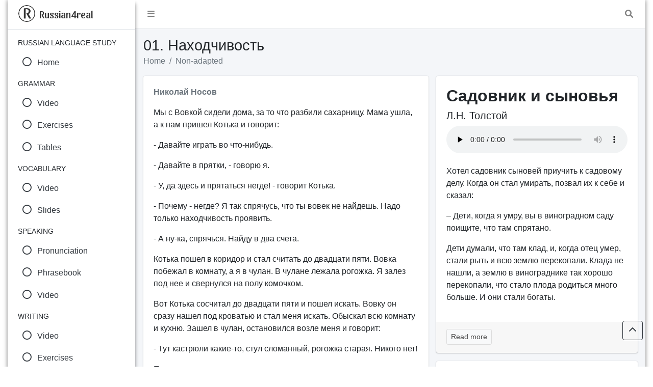

--- FILE ---
content_type: text/html; charset=UTF-8
request_url: https://russian4real.com/non-adapted/story-nahodchivost-in-russian.html
body_size: 6951
content:
<!DOCTYPE html>
<html lang="ru">
  <head>
    <meta charset="utf-8">
	<title>Non-adapted texts for RFL learners | Находчивость. Николай Носов</title>
	<!-- Description -->
	<meta name="description" content="Non-adapted reading materials for the learners of Russian as a Foreign Language. Находчивость. Николай Носов" />
	<!-- OG -->
	<meta property='og:image' content="https://russian4real.com/img/pages/grammar-tasks.jpg" />
	<!-- Viewport -->
	<meta name="viewport" content="width=device-width, initial-scale=1">
    <!-- Font Awesome -->
  	<link rel="stylesheet" href="https://russian4real.com/plugins/fontawesome-free/css/all.min.css">
	<link rel="stylesheet" href="https://cdnjs.cloudflare.com/ajax/libs/font-awesome/6.1.1/css/all.min.css">
    <!-- Font Sansita -->
	<link rel="preconnect" href="https://fonts.googleapis.com">
	<link rel="preconnect" href="https://fonts.gstatic.com" crossorigin>
	<link href="https://fonts.googleapis.com/css2?family=Sansita:ital,wght@0,400;0,700;0,800;0,900;1,400;1,700;1,800;1,900&display=swap" rel="stylesheet">
    <!-- Theme style -->
    <link rel="stylesheet" href="https://russian4real.com/dist/css/adminlte.min.css">
	<!-- Robots -->
	<meta name="robots" content="index, follow">
	<!-- Icons -->
	<link rel="icon" type="image/x-icon" href="https://russian4real.com/favicon.ico">
	<link rel="icon" type="image/png" sizes="16x16" href="https://russian4real.com/favicon-16x16.png">		
	<link rel="icon" type="image/png" sizes="32x32" href="https://russian4real.com/favicon-32x32.png">
	<link rel="icon" type="image/png" sizes="96x96" href="https://russian4real.com/favicon-96x96.png">
	<link rel="apple-touch-icon" sizes="180x180" href="https://russian4real.com/apple-touch-icon.png">
	<link rel="apple-touch-icon" sizes="57x57" href="https://russian4real.com/apple-icon-57x57.png">
	<link rel="apple-touch-icon" sizes="60x60" href="https://russian4real.com/apple-icon-60x60.png">
	<link rel="apple-touch-icon" sizes="72x72" href="https://russian4real.com/apple-icon-72x72.png">
	<link rel="apple-touch-icon" sizes="76x76" href="https://russian4real.com/apple-icon-76x76.png">
	<link rel="apple-touch-icon" sizes="100x100" href="https://russian4real.com/apple-touch-icon-precomposed.png">
	<link rel="apple-touch-icon" sizes="114x114" href="https://russian4real.com/apple-icon-114x114.png">
	<link rel="apple-touch-icon" sizes="120x120" href="https://russian4real.com/apple-icon-120x120.png">
	<link rel="apple-touch-icon" sizes="144x144" href="https://russian4real.com/apple-icon-144x144.png">
	<link rel="apple-touch-icon" sizes="152x152" href="https://russian4real.com/apple-icon-152x152.png">
	<link rel="apple-touch-icon" sizes="180x180" href="https://russian4real.com/apple-icon-180x180.png">
	<link rel="icon" type="image/png" sizes="192x192"  href="https://russian4real.com/android-icon-192x192.png">
	<link rel="manifest" href="https://russian4real.com/manifest.json">
	<meta name="msapplication-TileImage" content="ms-icon-144x144.png">
	<link rel="manifest" href="https://russian4real.com/site.webmanifest">
	<link rel="mask-icon" href="/safari-pinned-tab.svg" color="#5bbad5">
	<meta name="msapplication-TileColor" content="#da532c">
	<meta name="theme-color" content="#ffffff">	
	<!-- Sharethis -->
	<script type='text/javascript' src='https://platform-api.sharethis.com/js/sharethis.js#property=644b21ceb7e482001a59c230&product=sop' async='async'></script>	

</head>

<body class="hold-transition sidebar-mini layout-boxed">
<!-- Site wrapper -->
<div class="wrapper">

  <!-- Navbar -->
  <nav class="main-header navbar navbar-expand navbar-white navbar-light">
    <!-- Left navbar links -->
    <ul class="navbar-nav">
      <li class="nav-item">
        <a class="nav-link" data-widget="pushmenu" href="#" role="button"><i class="fas fa-bars"></i></a>	  </li>
    </ul>

    <!-- Right navbar links -->
    <ul class="navbar-nav ml-auto">
	  <!-- Messages Dropdown Menu -->
      <li class="nav-item">
				  <a href="#" class="nav-link" data-toggle="modal" data-target="#modal-lg" title="Поиск по сайту">
          <i class="fas fa-search"></i>		</a>	  </li>
</ul>
  </nav>
  <!-- /.navbar -->

  <!-- Main Sidebar Container -->
  <aside class="main-sidebar sidebar-light-dark elevation-4"><!-- I changed -->
    <!-- Brand Logo -->
    <a href="https://russian4real.com/" class="brand-link">
      <img src="https://russian4real.com/img/logo.png" alt="Russian4real" class="brand-image img-circle">
	  <span class="brand-text font-weight-light" style="font-family: 'Sansita'; font-size: 1em;">Russian4real</span>
    </a>

    <!-- Sidebar -->
    <div class="sidebar">
			  
      <!-- Sidebar Menu -->
      <nav class="mt-2">
        <ul class="nav nav-pills nav-sidebar flex-column" data-widget="treeview" role="menu" data-accordion="false">
		  <li class="nav-header">RUSSIAN LANGUAGE STUDY</li>
		  <!-- Nav Item -->
          <li class="nav-item">
				  <a href="https://russian4real.com/" class="nav-link">
              <i class="nav-icon far fa-circle"></i>
			  <p>Home</p>
            </a>
          </li>		  
		  <!-- Line Break -->
		  <li class="nav-header">GRAMMAR</li>		  
		  <!-- Nav Item -->
          <li class="nav-item">
				  <a href="https://russian4real.com/grammar.html" class="nav-link">
			  <i class="nav-icon far fa-circle"></i>
              <p>Video</p>
            </a>
          </li>		  
		  <!-- Line Break -->
		  <!-- Nav Item -->
          <li class="nav-item">
				  <a href="https://russian4real.com/grammar-tasks.html" class="nav-link">
			  <i class="nav-icon far fa-circle"></i>
              <p>Exercises</p>
            </a>
          </li>		  
		  <!-- Line Break -->
		  <!-- Nav Item -->
          <li class="nav-item">
				  <a href="https://russian4real.com/grammar_tables.html" class="nav-link">
			  <i class="nav-icon far fa-circle"></i>
              <p>Tables</p>
            </a>
          </li>		  
		  <!-- Line Break -->
		   <li class="nav-header">VOCABULARY</li>
		  <!-- Nav Item -->
          <li class="nav-item">
				  <a href="https://russian4real.com/words_video.html" class="nav-link">
              <i class="nav-icon far fa-circle"></i>
			  <p>Video</p>
            </a>
          </li>		  
		  <!-- Line Break -->
		  <!-- Nav Item -->
          <li class="nav-item">
				  <a href="https://russian4real.com/words_slides.html" class="nav-link">
              <i class="nav-icon far fa-circle"></i>
			  <p>Slides</p>
            </a>
          </li>		  
		  <!-- Line Break -->
		  <li class="nav-header">SPEAKING</li>
		  <!-- Nav Item -->
          <li class="nav-item">
				  <a href="https://russian4real.com/speaking_pronunciation.html" class="nav-link">
              <i class="nav-icon far fa-circle"></i>
			  <p>Pronunciation</p>
            </a>
          </li>		  
		  <!-- Line Break -->
		  <!-- Nav Item -->
          <li class="nav-item">
				  <a href="https://russian4real.com/speaking-phrase-book.html" class="nav-link">
              <i class="nav-icon far fa-circle"></i>
			  <p>Phrasebook</p>
            </a>
          </li>		  
		  <!-- Line Break -->
		  <!-- Nav Item -->
          <li class="nav-item">
				  <a href="https://russian4real.com/speaking_video.html" class="nav-link">
              <i class="nav-icon far fa-circle"></i>
			  <p>Video</p>
            </a>
          </li>		  
		  <!-- Line Break -->
		  <li class="nav-header">WRITING</li>
		  <!-- Nav Item -->
          <li class="nav-item">
				  <a href="https://russian4real.com/writing_video.html" class="nav-link">
              <i class="nav-icon far fa-circle"></i>
			  <p>Video</p>
            </a>
          </li>		  
		  <!-- Line Break -->
		  <!-- Nav Item -->
          <li class="nav-item">
				  <a href="https://russian4real.com/writing_exercises.html" class="nav-link">
              <i class="nav-icon far fa-circle"></i>
			  <p>Exercises</p>
            </a>
          </li>		  
		  <!-- Line Break -->
		  <li class="nav-header">READING</li>
		  <!-- Nav Item -->
          <li class="nav-item">
				  <a href="https://russian4real.com/alphabet.html" class="nav-link">
              <i class="nav-icon far fa-circle"></i>
			  <p>Alphabet</p>
            </a>
          </li>		  	  
		  <!-- Line Break -->
		  <!-- Nav Item -->
          <li class="nav-item">
				  <a href="https://russian4real.com/narratives.html" class="nav-link">
              <i class="nav-icon far fa-circle"></i>
			  <p>Narratives</p>
            </a>
          </li>		  	  
		  <!-- Line Break -->
		  <!-- Nav Item -->
          <li class="nav-item">
				  <a href="https://russian4real.com/non-adapted/non-adapted.html" class="nav-link active">
              <i class="nav-icon far fa-circle"></i>
			  <p>Non-adapted</p>
            </a>
          </li>		  	  
		  <!-- Line Break -->
		  <li class="nav-header">READING NON-ADAPTED</li>
		  <!-- Nav Item -->
          <li class="nav-item">
				  <a href="#" class="nav-link">
              <i class="nav-icon far fa-circle"></i>
              <p>
                Writers
                <i class="right fas fa-angle-left"></i>
              </p>
            </a>
            <ul class="nav nav-treeview">
			  <!-- Nav Item -->
			  <li class="nav-item">
				  <a href="https://russian4real.com/non-adapted/content-skazki-pushkina-in-russian.html" class="nav-link">
                  <i class="nav-icon fa-regular fa-circle-check"></i>
					<p>Alexander Sergeyevich Pushkin</p>
				</a>
				</li>
				<!-- Nav Item -->
				<li class="nav-item">
				  <a href="https://russian4real.com/non-adapted/content-skazki-andersena-in-russian.html" class="nav-link">
					<i class="nav-icon fa-regular fa-circle-check"></i>
					<p>Hans Christian Andersen</p>
				  </a>
				</li>
				<!-- Nav Item -->
				<li class="nav-item">
				  <a href="https://russian4real.com/non-adapted/content-bratya-grimm-in-russian.html" class="nav-link">
					<i class="nav-icon fa-regular fa-circle-check"></i>
					<p>Brothers Grimm</p>
				  </a>
				</li>
				<!-- Nav Item -->
				<li class="nav-item">
				  <a href="#" class="nav-link">
					<i class="nav-icon fa-regular fa-circle-check"></i>
					<p>Charles Perrault</p>
				  </a>
				</li>
				<!-- Nav Item -->
				<li class="nav-item">
				  <a href="https://russian4real.com/non-adapted/content-skazki-gaufa-in-russian.html" class="nav-link">
					<i class="nav-icon fa-regular fa-circle-check"></i>
					<p>Wilhelm Hauff</p>
				  </a>
				</li>
				<!-- Nav Item -->
				<li class="nav-item">
				  <a href="https://russian4real.com/non-adapted/content-uralskie-skazy-bazhova-in-russian.html" class="nav-link">
					<i class="nav-icon fa-regular fa-circle-check"></i>
					<p>Pavel Petrovich Bazhov</p>
				  </a>
				</li>
				<!-- Nav Item -->
				<li class="nav-item">
				  <a href="https://russian4real.com/non-adapted/content-mihail-malyshev-in-russian.html" class="nav-link">
					<i class="nav-icon fa-regular fa-circle-check"></i>
					<p>Mikhail Malyshev</p>
				  </a>
				</li>
				<!-- Nav Item -->
				<li class="nav-item">
				  <a href="https://russian4real.com/non-adapted/content-anton-lukin-in-russian.html" class="nav-link">
					<i class="nav-icon fa-regular fa-circle-check"></i>
					<p>Anton Lukin</p>
				  </a>
				</li>
				<!-- Nav Item -->
				<li class="nav-item">
				  <a href="https://russian4real.com/non-adapted/content-nikolay-nosov-in-russian.html" class="nav-link">
					<i class="nav-icon fa-regular fa-circle-check"></i>
					<p>Nikolay Nosov</p>
				  </a>
				</li>
				<!-- Nav Item -->
				<li class="nav-item">
				  <a href="https://russian4real.com/non-adapted/content-dragunskiy-in-russian.html" class="nav-link">
					<i class="nav-icon fa-regular fa-circle-check"></i>
					<p>Viktor Dragunsky</p>
				  </a>
				</li>
				<!-- Nav Item -->
				<li class="nav-item">
				  <a href="https://russian4real.com/non-adapted/content-zoschenko-in-russian.html" class="nav-link">
					<i class="nav-icon fa-regular fa-circle-check"></i>
					<p>Mikhail Zoshchenko</p>
				  </a>
				</li>
				<!-- Nav Item -->
				<li class="nav-item">
				  <a href="https://russian4real.com/non-adapted/content-mihail-prishvin-in-russian.html" class="nav-link">
					<i class="nav-icon fa-regular fa-circle-check"></i>
					<p>Mikhail Prishvin</p>
				  </a>
				</li>
				<!-- Nav Item -->
				<li class="nav-item">
				  <a href="https://russian4real.com/non-adapted/content-lev-tolstoy-in-russian.html" class="nav-link">
					<i class="nav-icon fa-regular fa-circle-check"></i>
					<p>Leo Tolstoy</p>
				  </a>
				</li>
				<!-- Nav Item -->
				<li class="nav-item">
				  <a href="https://russian4real.com/non-adapted/content-ivan-sokolov-mikitov-in-russian.html" class="nav-link">
					<i class="nav-icon fa-regular fa-circle-check"></i>
					<p>Ivan Sokolov-Mikitov</p>
				  </a>
				</li>
				<!-- Nav Item -->
				<li class="nav-item">
				  <a href="https://russian4real.com/non-adapted/content-sergey-artyushenko-in-russian.html" class="nav-link">
					<i class="nav-icon fa-regular fa-circle-check"></i>
					<p>Sergey Artyushenko</p>
				  </a>
				</li>
			  </ul>
		    </li>
		    <!-- Line Break -->
			<!-- Nav Item -->
			<li class="nav-item">
				  <a href="#" class="nav-link">
				<i class="nav-icon far fa-circle"></i>
				<p>
				  Folk Tales
				  <i class="right fas fa-angle-left"></i>
				</p>
			  </a>
			  <ul class="nav nav-treeview">
				<!-- Nav Item -->
				<li class="nav-item">
				  <a href="https://russian4real.com/non-adapted/content-russkie-narodnye-skazki-in-russian.html" class="nav-link">
					<i class="nav-icon fa-regular fa-circle-check"></i>
					<p>Russian Folk Tales</p>
				  </a>
				</li>
				<!-- Nav Item -->
				<li class="nav-item">
				  <a href="https://russian4real.com/non-adapted/content-ukrainskie-narodnye-skazki-in-russian.html" class="nav-link">
					<i class="nav-icon fa-regular fa-circle-check"></i>
					<p>Ukrainian Folk Tales</p>
				  </a>
				</li>
				<!-- Nav Item -->
				<li class="nav-item">
				  <a href="https://russian4real.com/non-adapted/content-belorusskie-narodnye-skazki-in-russian.html" class="nav-link">
					<i class="nav-icon fa-regular fa-circle-check"></i>
					<p>Belarusian Folk Tales</p>
				  </a>
				</li>
				<!-- Nav Item -->
				<li class="nav-item">
				  <a href="https://russian4real.com/non-adapted/content-latyshskie-narodnye-skazki-in-russian.html" class="nav-link">
					<i class="nav-icon fa-regular fa-circle-check"></i>
					<p>Latvian Folk Tales</p>
				  </a>
				</li>
				<!-- Nav Item -->
				<li class="nav-item">
				  <a href="https://russian4real.com/non-adapted/content-skazki-narodov-severa-in-russian.html" class="nav-link">
					<i class="nav-icon fa-regular fa-circle-check"></i>
					<p>Tales of Northern Peoples</p>
				  </a>
				</li>
				<!-- Nav Item -->
				<li class="nav-item">
				  <a href="https://russian4real.com/non-adapted/content-skazki-narodov-vostoka-in-russian.html" class="nav-link">
					<i class="nav-icon fa-regular fa-circle-check"></i>
					<p>Arabian Folk Tales</p>
				  </a>
				</li>
				<!-- Nav Item -->
				<li class="nav-item">
				  <a href="https://russian4real.com/non-adapted/content-byliny-in-russian.html" class="nav-link">
					<i class="nav-icon fa-regular fa-circle-check"></i>
					<p>Bylinas (Epic Tales)</p>
				  </a>
				</li>
				<!-- Nav Item -->
				<li class="nav-item">
				  <a href="https://russian4real.com/non-adapted/content-sbornik-narodnyh-skazok-in-russian.html" class="nav-link">
					<i class="nav-icon fa-regular fa-circle-check"></i>
					<p>Collection of Folk Tales</p>
				  </a>
				</li>
			  </ul>
			</li>
			<!-- Line Break -->
			<!-- Nav Item -->
			<li class="nav-item">
				  <a href="#" class="nav-link">
				<i class="nav-icon far fa-circle"></i>
				<p>
				  Poems
				  <i class="right fas fa-angle-left"></i>
				</p>
			  </a>
			  <ul class="nav nav-treeview">
				<!-- Nav Item -->
				<li class="nav-item">
				  <a href="https://russian4real.com/non-adapted/content-agniya-barto-in-russian.html" class="nav-link">
					<i class="nav-icon fa-regular fa-circle-check"></i>
					<p>Agniya Barto</p>
				  </a>
				</li>
				<!-- Nav Item -->
				<li class="nav-item">
				  <a href="https://russian4real.com/non-adapted/content-stihi-korneya-chukovskogo-in-russian.html" class="nav-link">
					<i class="nav-icon fa-regular fa-circle-check"></i>
					<p>Korney Chukovsky</p>
				  </a>
				</li>
				<!-- Nav Item -->
				<li class="nav-item">
				  <a href="https://russian4real.com/non-adapted/content-sergey-mihalkov-in-russian.html" class="nav-link">
					<i class="nav-icon fa-regular fa-circle-check"></i>
					<p>Sergey Mikhalkov</p>
				  </a>
				</li>
				<!-- Nav Item -->
				<li class="nav-item">
				  <a href="https://russian4real.com/non-adapted/content-stihi-marshaka-in-russian.html" class="nav-link">
					<i class="nav-icon fa-regular fa-circle-check"></i>
					<p>Samuil Yakovlevich Marshak</p>
				  </a>
				</li>
				<!-- Nav Item -->
				<li class="nav-item">
				  <a href="https://russian4real.com/non-adapted/content-stihi-eleny-blagininoy-in-russian.html" class="nav-link">
					<i class="nav-icon fa-regular fa-circle-check"></i>
					<p>Elena Blaginina</p>
				  </a>
				</li>
				<!-- Nav Item -->
				<li class="nav-item">
				  <a href="https://russian4real.com/non-adapted/content-olga-alenkina-in-russian.html" class="nav-link">
					<i class="nav-icon fa-regular fa-circle-check"></i>
					<p>Olga Alyonkina</p>
				  </a>
				</li>
				<!-- Nav Item -->
				<li class="nav-item">
				  <a href="https://russian4real.com/non-adapted/content-stihi-vladimira-orlova-in-russian.html" class="nav-link">
					<i class="nav-icon fa-regular fa-circle-check"></i>
					<p>Vladimir Orlov</p>
				  </a>
				</li>
				<!-- Nav Item -->
				<li class="nav-item">
				  <a href="https://russian4real.com/non-adapted/content-stihi-viktora-polyanskih-in-russian.html" class="nav-link">
					<i class="nav-icon fa-regular fa-circle-check"></i>
					<p>Viktor Polyansky</p>
				  </a>
				</li>
				<!-- Nav Item -->
				<li class="nav-item">
				  <a href="https://russian4real.com/non-adapted/content-oleg-bundur-in-russian.html" class="nav-link">
					<i class="nav-icon fa-regular fa-circle-check"></i>
					<p>Oleg Bundur</p>
				  </a>
				</li>
				<!-- Nav Item -->
				<li class="nav-item">
				  <a href="https://russian4real.com/non-adapted/content-marina-haleeva-in-russian.html" class="nav-link">
					<i class="nav-icon fa-regular fa-circle-check"></i>
					<p>Marina Khaleeva</p>
				  </a>
				</li>
				<!-- Nav Item -->
				<li class="nav-item">
				  <a href="https://russian4real.com/non-adapted/content-stihi-o-mame-in-russian.html" class="nav-link">
					<i class="nav-icon fa-regular fa-circle-check"></i>
					<p>Poems about Mom</p>
				  </a>
				</li>
				<!-- Nav Item -->
				<li class="nav-item">
				  <a href="https://russian4real.com/non-adapted/content-stihi-pro-novyy-god-in-russian.html" class="nav-link">
					<i class="nav-icon fa-regular fa-circle-check"></i>
					<p>New Year Poems</p>
				  </a>
				</li>
				<!-- Nav Item -->
				<li class="nav-item">
				  <a href="https://russian4real.com/non-adapted/content-pesni-iz-multfilmov-in-russian.html" class="nav-link">
					<i class="nav-icon fa-regular fa-circle-check"></i>
					<p>Songs from Cartoons</p>
				  </a>
				</li>
				<!-- Nav Item -->
				<li class="nav-item">
				  <a href="https://russian4real.com/non-adapted/content-stihi-dlya-detey-in-russian.html" class="nav-link">
					<i class="nav-icon fa-regular fa-circle-check"></i>
					<p>Poetry Collection</p>
				  </a>
				</li>
			  </ul>
			</li>
			<!-- Line Break -->
			<!-- Nav Item -->
			<li class="nav-item">
				  <a href="#" class="nav-link">
				<i class="nav-icon far fa-circle"></i>
				<p>
				  Collections
				  <i class="right fas fa-angle-left"></i>
				</p>
			  </a>
			  <ul class="nav nav-treeview">
				<!-- Nav Item -->
				<li class="nav-item">
				  <a href="https://russian4real.com/non-adapted/content-rebyatam-o-zveryatah-sbornik-in-russian.html" class="nav-link">
					<i class="nav-icon fa-regular fa-circle-check"></i>
					<p>Stories about Animals</p>
				  </a>
				</li>
				<!-- Nav Item -->
				<li class="nav-item">
				  <a href="https://russian4real.com/non-adapted/content-pisateli-skazochniki-sbornik-in-russian.html" class="nav-link">
					<i class="nav-icon fa-regular fa-circle-check"></i>
					<p>Fairy Tale Collection</p>
				  </a>
				</li>
				<!-- Nav Item -->
				<li class="nav-item">
				  <a href="https://russian4real.com/non-adapted/content-skazki-dlya-vzroslyh-in-russian.html" class="nav-link">
					<i class="nav-icon fa-regular fa-circle-check"></i>
					<p>Tales for Adults</p>
				  </a>
				</li>
				<!-- Nav Item -->
				<li class="nav-item">
				  <a href="https://russian4real.com/non-adapted/content-knizhki-o-detishkah-in-russian.html" class="nav-link">
					<i class="nav-icon fa-regular fa-circle-check"></i>
					<p>Stories about Children</p>
				  </a>
				</li>
			  </ul>
			</li>
          </li>		  	  		  	  
		  <!-- Line Break -->
		  <li class="nav-header">OTHER</li>
		  <!-- Nav Item -->
          <li class="nav-item">
				  <a href="https://russian4real.com/aphorisms.html" class="nav-link">
              <i class="nav-icon far fa-circle"></i>
			  <p>Aphorisms</p>
            </a>
          </li>		  	  
		  <!-- Line Break -->
		  <!-- Nav Item -->
          <li class="nav-item">
				  <a href="https://russian4real.com/tongue-twisters.html" class="nav-link">
              <i class="nav-icon far fa-circle"></i>
			  <p>Tongue-twisters</p>
            </a>
          </li>		  	  
		  <!-- Line Break -->
		  <!-- Nav Item -->
          <li class="nav-item">
				  <a href="https://russian4real.com/proverbs.html" class="nav-link">
              <i class="nav-icon far fa-circle"></i>
			  <p>Proverbs</p>
            </a>
          </li>		  	  
		  <!-- Line Break -->
		  <!-- Nav Item -->
          <li class="nav-item">
				  <a href="https://russian4real.com/sketches.html" class="nav-link">
              <i class="nav-icon far fa-circle"></i>
			  <p>Sketches</p>
            </a>
          </li>		  	  
		  <!-- Line Break -->
		  <!-- Nav Item -->
          <li class="nav-item">
				  <a href="https://russian4real.com/links.html" class="nav-link">
              <i class="nav-icon far fa-circle"></i>
			  <p>Links</p>
            </a>
          </li>		  	  
		  <!-- Line Break -->
        </ul>
      </nav>
      <!-- End sidebar-menu -->
    </div>
    <!-- End sidebar -->
  </aside>  
  <!-- End sidebar -->  
  
  <!-- Content Wrapper. Contains page content -->
  <div class="content-wrapper">
    <!-- Content Header (Page header) -->
    <section class="content-header">
      <div class="container-fluid">
        <div class="row">
          <div class="col-sm-12">
            <!-- Theme h1 --><h1>01. Находчивость</h1><!-- End Theme h1 -->
          </div>
          <div class="col-sm-12">
            <ol class="breadcrumb">
              <li class="breadcrumb-item"><a href="https://russian4real.com/">Home</a></li>
              <li class="breadcrumb-item"><a href="non-adapted.html">Non-adapted</a></li>
			</ol>
          </div>
		  <!-- End col-sm-4 -->
        </div>
		<!-- End row mb-2 -->
      </div>
	  <!-- End container-fluid -->
    </section>
	<!-- End Content Header (Page header) -->

    <!-- Main content -->
    <section class="content">
	  <!-- Container -->
      <div class="container-fluid">
        <!-- Row -->
		<div class="row">
          <!-- Col -->
		  <div class="col-md-7">
            
			<!-- Card --> 
			<div class="card">
              <!-- Card-body -->
			  <div class="card-body">
					<!-- Author --><p class="text-gray"><b>Николай Носов</b></p><!-- End Author -->
				

<p>Мы с Вовкой сидели дома, за то что разбили сахарницу. Мама ушла, а к нам пришел Котька и говорит:</p>
<p>- Давайте играть во что-нибудь.</p>
<p>- Давайте в прятки, - говорю я.</p>
<p>- У, да здесь и прятаться негде! - говорит Котька.</p>
<p>- Почему - негде&#63; Я так спрячусь, что ты вовек не найдешь. Надо только находчивость проявить.</p>
<p>- А ну-ка, спрячься. Найду в два счета.</p>
<p>Котька пошел в коридор и стал считать до двадцати пяти. Вовка побежал в комнату, а я в чулан. В чулане лежала рогожка. Я залез под нее и свернулся на полу комочком.</p>
<p>Вот Котька сосчитал до двадцати пяти и пошел искать. Вовку он сразу нашел под кроватью и стал меня искать. Обыскал всю комнату и кухню. Зашел в чулан, остановился возле меня и говорит:</p>
<p>- Тут кастрюли какие-то, стул сломанный, рогожка старая. Никого нет!</p>
<p>Потом вернулся в комнату и спрашивает:</p>
<p>- Где он&#63; Ты не видал, Вовка&#63;</p>
<p>- Может, в шкафу сидит&#63; - говорит Вовка. - Ну-ка, открой шкаф... Нету!</p>
<p>- Может быть, в буфет забрался&#63;.. Нету! Куда же он делся&#63;</p>
<p>- Знаю! - закричал Вовка. - Он в сундуке!</p>
<p>- Правильно! Больше ему негде быть. Как мы раньше не догадались!</p>
<p>Они подбежали к сундуку и принялись открывать крышку, но она не открывалась.</p>
<p>- Закрыта, - говорит Котька.</p>
<p>- А может, он изнутри держит&#63;</p>
<p>Они стали стучать по крышке и кричать:</p>
<p>- Вылезай!</p>
<p>- Давай перевернем сундук, - говорит Вовка. - Ну-ка, подхватывай с той стороны! Ра-а-а-зом!</p>
<p>Бух! Сундук перевернулся, даже пол задрожал.</p>
<p>- Нет, наверное, его там нету, - говорит Котька. - Не может же он вверх ногами сидеть!</p>
<p>- Должно быть, он в кухне под печкой, - ответил Вовка.</p>
<p>Они побежали на кухню и стали тыкать кочергой под печку.</p>
<p>- Вылезай! Теперь все равно попался!</p>
<p>Я насилу удержался от смеха.</p>
<p>- Постой, - говорит Вовка. - Я, кажется, кого-то поймал.</p>
<p>- Ну-ка, тащи его!</p>
<p>- Сейчас, зацеплю кочергой только... Есть! Ну-ка, посмотрим, кто это... Тьфу! Старые валенки!.. Где же его искать&#63;</p>
<p>- Не знаю. Я не играю больше. Выходи! - закричал Котька. - Игра окончена! Не хочешь, ну и сиди себе!</p>
<p>Они вернулись в комнату.</p>
<p>- Может быть, он в комоде&#63; - спрашивает Вовка.</p>
<p>Послышался скрип.</p>
<p>- Ну что ты ищешь в комоде! Разве в ящике спрячешься&#63; - рассердился Котька и пошел в коридор.</p>
<p>- Почему не спрячешься&#63; Надо проверить, - ответил Вовка.</p>
<p>Он долго скрипел ящиками и вдруг закричал:</p>
<p>- Котька, иди сюда!</p>
<p>- Нашел&#63; - отозвался Котька.</p>
<p>- Нет, я не могу вылезти.</p>
<p>- Откуда&#63;</p>
<p>- Из комода. Я в комоде сижу.</p>
<p>- Зачем же ты залез в комод&#63;</p>
<p>- Я хотел проверить, можно спрятаться в ящике или нет, а ящик перекосился, и я не могу вылезть.</p>
<p>Тут я не выдержал и громко расхохотался. Котька услышал и бросился искать меня.</p>
<p>- Вытащи меня сначала! - взмолился Вовка.</p>
<p>- Да не кричи ты! Я не разберу, где это он смеется.</p>
<p>- Вытащи меня! Мне здесь в ящике страшно! Котька выдвинул ящик и помог Вовке выбраться.</p>
<p>Они вместе побежали в чулан. Котька споткнулся об меня и упал.</p>
<p>- Еще эту рогожку какой-то дурак здесь бросил! - закричал он и со злости как хватит меня ногой.</p>
<p>Я как заору! Вылез из-под рогожки.</p>
<p>- Ты чего дерешься&#63;</p>
<p>Он увидел меня и обрадовался.</p>
<p>- Ага! Попался! - и побежал в коридор. - Палочка-выручалочка! Тра-та-та!</p>
<p>Я говорю:</p>
<p>- Можешь не трататакать, я не играю больше. Это не игра, чтоб драться. Прихожу в комнату... Батюшки! Все разворочено. Шкафы открыты, из комода ящики вытащены, белье на полу кучей, сундук вверх дном!</p>
<p>Пришлось нам целый час после этого убирать комнату.</p>
				</div>
              <!-- End card-body -->
            </div>
            <!-- End card -->
		
			<!-- Card -->
			<div class="card">
              <!-- Card-body -->
              <div class="card-body">
				<!-- Previous page -->
				<p>&#171; <a  href="story-#">Previous</a> &#8226; 
				<!-- Content -->
				<a href="content-nikolay-nosov-in-russian.html">Content</a> &#8226; 
				<!-- Next page -->
				<a href="story-metro-in-russian.html">Next</a> &#187;</p>
			  </div>
              <!-- End card-body -->
            </div>
            <!-- End card --></div>
        <!-- End Col. 1 -->
		
		<!-- Col. 2 -->
        <div class="col-md-5">
			
			<!-- Card --> 
			<div class="card">
              <!-- Card-body -->
			  <div class="card-body">
				  <h2><strong>Садовник и сыновья</strong></h2>
				  <h5>Л.Н. Толстой</h5>
							<p><!-- Audio -->	
							<audio preload="none" style="width: 100%;" controls="controls">
								<source src="media/audio/reading/2.MP3" type="audio/ogg">
						<source src="media/audio/reading/2.MP3" type="audio/mpeg">   
				  </audio></p>
				  <p>Хотел садовник сыновей  приучить к садовому делу. Когда он стал умирать, позвал их к себе и сказал:          </p>
				  <p>– Дети, когда я умру, вы в виноградном саду поищите, что там  спрятано.</p>
				  <p>Дети думали, что там клад, и, когда отец умер, стали рыть и всю землю  перекопали. Клада не нашли, а землю в винограднике так хорошо перекопали, что  стало плода родиться много больше. И  они  стали богаты.</p>
				</div>
			  <!-- End card-body -->
			  <!-- Card-footer -->
			  <div class="card-footer">
				<a href="https://russian4real.com/narratives.html" class="btn btn-default btn-sm">Read more</a>
			  </div>
			  <!-- End Card-footer -->
            </div>
            <!-- End card -->
			
			<!-- Card --> 
			<div class="card">
              <!-- Card-body -->
			  <div class="card-body">
				  <h5>Все бобры для своих бобрят добры.</h5><!-- Title -->
				  <p>Приблизительный перевод: All beavers are kind to their baby beavers.</p>
					<p><!-- Audio -->	
							<audio preload="none" style="width: 100%;" controls="controls">
								<source src="media/audio/tt/6.MP3" type="audio/ogg">
						<source src="media/audio/tt/6.MP3" type="audio/mpeg">   
				  </audio></p>
				</div>
			  <!-- End card-body -->
			  <!-- Card-footer -->
			  <div class="card-footer">
				<a href="https://russian4real.com/tongue-twisters.html" class="btn btn-default btn-sm">Read more</a>
			  </div>
			  <!-- End Card-footer -->
            </div>
            <!-- End card -->
			
			
			<!-- Card --> 
			<div class="card">
              <!-- Card-body -->
			  <div class="card-body">
				  <h5>Что посеешь, то и пожнешь. </h5><!-- Title -->
				  <p>As you sow, you shall mow.</p>
					<p><!-- Audio --><audio preload="none" style="width: 100%;" controls="controls">
								<source src="media/audio/idioms/4.MP3" type="audio/ogg">
						<source src="media/audio/idioms/4.MP3" type="audio/mpeg">   
				  </audio></p>
				</div>
			  <!-- End card-body -->
			  <!-- Card-footer -->
			  <div class="card-footer">
				<a href="https://russian4real.com/proverbs.html" class="btn btn-default btn-sm">Read more</a>
			  </div>
			  <!-- End Card-footer -->
            </div>
            <!-- End card -->
				  
          </div>
          <!-- End col -->
		
        </div>
        <!-- End Row 1 -->
			
			
		
	
		</div>
        <!-- End Container -->
	
    </section>
	<!-- End Main content -->
	
	<!-- Back-to-top -->
	<a id="back-to-top" href="#" class="btn btn-outline-dark back-to-top" role="button" aria-label="Scroll to top">
      <i class="fas fa-chevron-up"></i>
    </a>
	<!-- End Back-to-top -->
	
  </div>
  <!-- End content-wrapper -->

  <!-- Footer -->
  <footer class="main-footer">
    <div class="float-right d-none d-sm-block">
		<!--LiveInternet counter--><a href="https://www.liveinternet.ru/click"
		target="_blank"><img id="licnt5AA3" width="88" height="31" style="border:0" 
		title="LiveInternet: number of pageviews for 24 hours, of visitors for 24 hours and for today is shown"
		src="[data-uri]"
		alt=""/></a><script>(function(d,s){d.getElementById("licnt5AA3").src=
		"https://counter.yadro.ru/hit?t14.1;r"+escape(d.referrer)+
		((typeof(s)=="undefined")?"":";s"+s.width+"*"+s.height+"*"+
		(s.colorDepth?s.colorDepth:s.pixelDepth))+";u"+escape(d.URL)+
		";h"+escape(d.title.substring(0,150))+";"+Math.random()})
		(document,screen)</script><!--/LiveInternet-->
    </div>
	<small class="text-gray">2026 &copy; <span><q>Russian4real</q></span> &#8226; <a href="https://russian4real.com/contact.html"><span class="text-gray">Contact</span></a> &#8226; <a href="https://russian4real.com/prava.html"><span class="text-gray">Copyright</span></a> &#8226; <a href="https://russian4real.com/archive.html"><span class="text-gray">Archive</span></a></small>
  </footer>
  <!-- End Footer -->
  
	  <!-- Search Modal -->
	  <div class="modal fade" id="modal-lg">
        <div class="modal-dialog modal-lg">
          <div class="modal-content">
            <div class="modal-header">
              <h4 class="modal-title">Website search</h4>
              <button type="button" class="close" data-dismiss="modal" aria-label="Close">
                <span aria-hidden="true">&times;</span>
              </button>
            </div>
            <div class="modal-body">
			<p>Enter your query in the search bar:</p>
				<form id="form-buscar">
				  <script async src="https://cse.google.com/cse.js?cx=94ecd92ff263e4bd4"></script>
					<div class="gcse-searchresults"></div>
					<div class="gcse-searchbox"></div>
				</form>
            </div>
            <div class="modal-footer justify-content-between">
              <button type="button" class="btn btn-default" data-dismiss="modal">Close</button>
            </div>
          </div>
          <!-- /.modal-content -->
        </div>
        <!-- /.modal-dialog -->
      </div>
      <!-- End Search Modal -->
	  
	  

</div>
<!-- End wrapper -->

<!-- jQuery -->
<script src="../plugins/jquery/jquery.min.js"></script>
<!-- Bootstrap 4 -->
<script src="../plugins/bootstrap/js/bootstrap.bundle.min.js"></script>
<!-- AdminLTE App -->
<script src="../dist/js/adminlte.min.js"></script>

			
<!-- Google tag (gtag.js) -->
<script async src="https://www.googletagmanager.com/gtag/js?id=G-JDR5DPF7R7"></script>
<script>
  window.dataLayer = window.dataLayer || [];
  function gtag(){dataLayer.push(arguments);}
  gtag('js', new Date());

  gtag('config', 'G-JDR5DPF7R7');
</script>



</body>
</html>